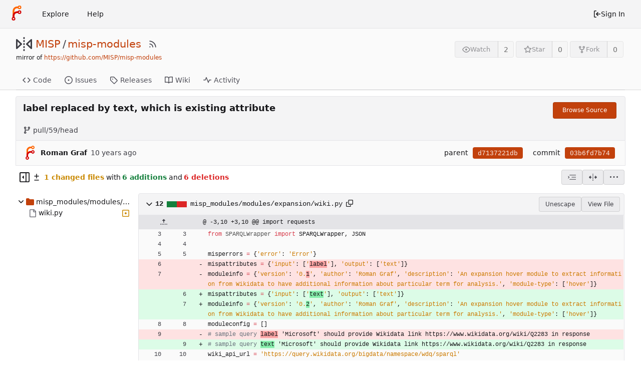

--- FILE ---
content_type: text/html; charset=utf-8
request_url: https://eugit.opencloud.lu/MISP/misp-modules/commit/03b6fd7b74d35e07d2066eb3bb155d2127a401f1
body_size: 14364
content:
<!DOCTYPE html>
<html lang="en-US" class="theme-forgejo-auto">
<head>
	<meta name="viewport" content="width=device-width, initial-scale=1">
	<title>label replaced by text, which is existing attribute · 03b6fd7b74 - misp-modules - Open Cloud Git</title>
	<link rel="manifest" href="[data-uri]">
	<meta name="author" content="MISP">
	<meta name="description" content="misp-modules - Modules for expansion services, import and export in MISP">
	<meta name="keywords" content="git,forge,forgejo">
	<meta name="referrer" content="no-referrer">


	<link rel="alternate" type="application/atom+xml" title="" href="/MISP/misp-modules.atom">
	<link rel="alternate" type="application/rss+xml" title="" href="/MISP/misp-modules.rss">

	<link rel="icon" href="/assets/img/favicon.svg" type="image/svg+xml">
	<link rel="alternate icon" href="/assets/img/favicon.png" type="image/png">
	
<script>
	window.addEventListener('error', function(e) {window._globalHandlerErrors=window._globalHandlerErrors||[]; window._globalHandlerErrors.push(e);});
	window.config = {
		appUrl: 'https:\/\/eugit.opencloud.lu\/',
		appSubUrl: '',
		assetVersionEncoded: encodeURIComponent('1.20.4~1'), 
		assetUrlPrefix: '\/assets',
		runModeIsProd:  true ,
		customEmojis: {"codeberg":":codeberg:","forgejo":":forgejo:","git":":git:","gitea":":gitea:","github":":github:","gitlab":":gitlab:","gogs":":gogs:"},
		csrfToken: 'TYZW-qFZdyNr5tT_IvL_2xQNb0I6MTc2OTMyNjI0MzE5Mjk0MzAxNg',
		pageData: {},
		notificationSettings: {"EventSourceUpdateTime":10000,"MaxTimeout":60000,"MinTimeout":10000,"TimeoutStep":10000}, 
		enableTimeTracking:  true ,
		
		mermaidMaxSourceCharacters:  5000 ,
		
		i18n: {
			copy_success: 'Copied!',
			copy_error: 'Copy failed',
			error_occurred: 'An error occurred',
			network_error: 'Network error',
			remove_label_str: 'Remove item \u0022%s\u0022',
		},
	};
	
	window.config.pageData = window.config.pageData || {};
</script>
<script src="/assets/js/webcomponents.js?v=1.20.4~1"></script>

	<noscript>
		<style>
			.dropdown:hover > .menu { display: block; }
			.ui.secondary.menu .dropdown.item > .menu { margin-top: 0; }
		</style>
	</noscript>

	
		<meta property="og:title" content="misp-modules">
		<meta property="og:url" content="https://eugit.opencloud.lu/MISP/misp-modules">
		
			<meta property="og:description" content="Modules for expansion services, import and export in MISP">
		
	
	<meta property="og:type" content="object">
	
		<meta property="og:image" content="https://eugit.opencloud.lu/avatars/565d5e27f3074e07831f00a77e0306e1">
	

	<meta property="og:site_name" content="Open Cloud Git">
	<link rel="stylesheet" href="/assets/css/index.css?v=1.20.4~1">

	<link rel="stylesheet" href="/assets/css/theme-forgejo-auto.css?v=1.20.4~1">


	
</head>
<body>
	

	<div class="full height">
		<noscript>This website requires JavaScript.</noscript>

		

		
			


<nav id="navbar" class="ui secondary stackable menu" aria-label="Navigation Bar">
	<div class="item">
		
		<a href="/" aria-label="Home">
			<img width="30" height="30" src="/assets/img/logo.svg" alt="Logo" aria-hidden="true">
		</a>

		
		<div class="ui secondary menu navbar-mobile-right gt-gap-2">
			
			<button class="item ui icon mini button gt-p-3 gt-m-0" id="navbar-expand-toggle"><svg viewBox="0 0 16 16" class="svg octicon-three-bars" width="16" height="16" aria-hidden="true"><path d="M1 2.75A.75.75 0 0 1 1.75 2h12.5a.75.75 0 0 1 0 1.5H1.75A.75.75 0 0 1 1 2.75Zm0 5A.75.75 0 0 1 1.75 7h12.5a.75.75 0 0 1 0 1.5H1.75A.75.75 0 0 1 1 7.75ZM1.75 12h12.5a.75.75 0 0 1 0 1.5H1.75a.75.75 0 0 1 0-1.5Z"/></svg></button>
		</div>
	</div>

	
	
		<a class="item" href="/explore/organizations">Explore</a>
	

	

	
		<a class="item" target="_blank" rel="noopener noreferrer" href="https://forgejo.org/docs/latest/">Help</a>
	

	
	<div class="right menu">
		
			
			<a class="item" rel="nofollow" href="/user/login?redirect_to=%2fMISP%2fmisp-modules%2fcommit%2f03b6fd7b74d35e07d2066eb3bb155d2127a401f1">
				<svg viewBox="0 0 16 16" class="svg octicon-sign-in" width="16" height="16" aria-hidden="true"><path d="M2 2.75C2 1.784 2.784 1 3.75 1h2.5a.75.75 0 0 1 0 1.5h-2.5a.25.25 0 0 0-.25.25v10.5c0 .138.112.25.25.25h2.5a.75.75 0 0 1 0 1.5h-2.5A1.75 1.75 0 0 1 2 13.25Zm6.56 4.5h5.69a.75.75 0 0 1 0 1.5H8.56l1.97 1.97a.749.749 0 0 1-.326 1.275.749.749 0 0 1-.734-.215L6.22 8.53a.75.75 0 0 1 0-1.06l3.25-3.25a.749.749 0 0 1 1.275.326.749.749 0 0 1-.215.734Z"/></svg> Sign In
			</a>
		
	</div>
</nav>

		



<div role="main" aria-label="label replaced by text, which is existing attribute · 03b6fd7b74" class="page-content repository diff">
	<div class="header-wrapper">

	<div class="ui container">
		<div class="repo-header">
			<div class="repo-title-wrap gt-df gt-fc">
				<div class="repo-title" role="heading" aria-level="1">
					
					
						<div class="repo-icon gt-mr-3">
	
		
			<svg viewBox="0 0 16 16" class="svg octicon-mirror" width="32" height="32" aria-hidden="true"><path d="M15.547 3.061A.75.75 0 0 1 16 3.75v8.5a.751.751 0 0 1-1.265.545l-4.5-4.25a.75.75 0 0 1 0-1.09l4.5-4.25a.75.75 0 0 1 .812-.144ZM0 12.25v-8.5a.751.751 0 0 1 1.265-.545l4.5 4.25a.75.75 0 0 1 0 1.09l-4.5 4.25A.75.75 0 0 1 0 12.25Zm1.5-6.76v5.02L4.158 8ZM11.842 8l2.658 2.51V5.49ZM8 4a.75.75 0 0 1 .75.75v.5a.75.75 0 0 1-1.5 0v-.5A.75.75 0 0 1 8 4Zm.75-2.25v.5a.75.75 0 0 1-1.5 0v-.5a.75.75 0 0 1 1.5 0Zm0 6v.5a.75.75 0 0 1-1.5 0v-.5a.75.75 0 0 1 1.5 0ZM8 10a.75.75 0 0 1 .75.75v.5a.75.75 0 0 1-1.5 0v-.5A.75.75 0 0 1 8 10Zm0 3a.75.75 0 0 1 .75.75v.5a.75.75 0 0 1-1.5 0v-.5A.75.75 0 0 1 8 13Z"/></svg>
		
	
</div>

					
					<a href="/MISP">MISP</a>
					<div class="gt-mx-2">/</div>
					<a href="/MISP/misp-modules">misp-modules</a>
					<div class="labels gt-df gt-ac gt-fw">
						
							
								
							
						
						
					</div>
					
						<a class="rss-icon gt-ml-3" href="/MISP/misp-modules.rss" data-tooltip-content="RSS Feed"><svg viewBox="0 0 16 16" class="svg octicon-rss" width="18" height="18" aria-hidden="true"><path d="M2.002 2.725a.75.75 0 0 1 .797-.699C8.79 2.42 13.58 7.21 13.974 13.201a.75.75 0 0 1-1.497.098 10.502 10.502 0 0 0-9.776-9.776.747.747 0 0 1-.7-.798ZM2.84 7.05h-.002a7.002 7.002 0 0 1 6.113 6.111.75.75 0 0 1-1.49.178 5.503 5.503 0 0 0-4.8-4.8.75.75 0 0 1 .179-1.489ZM2 13a1 1 0 1 1 2 0 1 1 0 0 1-2 0Z"/></svg></a>
					
				</div>
				
					
					<div class="fork-flag">mirror of <a target="_blank" rel="noopener noreferrer" href="https://github.com/MISP/misp-modules">https://github.com/MISP/misp-modules</a></div>
				
				
				
			</div>
			
				<div class="repo-buttons">
					
					<form method="post" action="/MISP/misp-modules/action/watch?redirect_to=%2fMISP%2fmisp-modules%2fcommit%2f03b6fd7b74d35e07d2066eb3bb155d2127a401f1">
						<input type="hidden" name="_csrf" value="TYZW-qFZdyNr5tT_IvL_2xQNb0I6MTc2OTMyNjI0MzE5Mjk0MzAxNg">
						<div class="ui labeled button" data-tooltip-content="Sign in to watch this repository.">
							<button type="submit" class="ui compact small basic button" disabled>
								<svg viewBox="0 0 16 16" class="svg octicon-eye" width="16" height="16" aria-hidden="true"><path d="M8 2c1.981 0 3.671.992 4.933 2.078 1.27 1.091 2.187 2.345 2.637 3.023a1.62 1.62 0 0 1 0 1.798c-.45.678-1.367 1.932-2.637 3.023C11.67 13.008 9.981 14 8 14c-1.981 0-3.671-.992-4.933-2.078C1.797 10.83.88 9.576.43 8.898a1.62 1.62 0 0 1 0-1.798c.45-.677 1.367-1.931 2.637-3.022C4.33 2.992 6.019 2 8 2ZM1.679 7.932a.12.12 0 0 0 0 .136c.411.622 1.241 1.75 2.366 2.717C5.176 11.758 6.527 12.5 8 12.5c1.473 0 2.825-.742 3.955-1.715 1.124-.967 1.954-2.096 2.366-2.717a.12.12 0 0 0 0-.136c-.412-.621-1.242-1.75-2.366-2.717C10.824 4.242 9.473 3.5 8 3.5c-1.473 0-2.825.742-3.955 1.715-1.124.967-1.954 2.096-2.366 2.717ZM8 10a2 2 0 1 1-.001-3.999A2 2 0 0 1 8 10Z"/></svg>Watch
							</button>
							<a class="ui basic label" href="/MISP/misp-modules/watchers">
								2
							</a>
						</div>
					</form>
					
						<form method="post" action="/MISP/misp-modules/action/star?redirect_to=%2fMISP%2fmisp-modules%2fcommit%2f03b6fd7b74d35e07d2066eb3bb155d2127a401f1">
							<input type="hidden" name="_csrf" value="TYZW-qFZdyNr5tT_IvL_2xQNb0I6MTc2OTMyNjI0MzE5Mjk0MzAxNg">
							<div class="ui labeled button" data-tooltip-content="Sign in to star this repository.">
								<button type="submit" class="ui compact small basic button" disabled>
									<svg viewBox="0 0 16 16" class="svg octicon-star" width="16" height="16" aria-hidden="true"><path d="M8 .25a.75.75 0 0 1 .673.418l1.882 3.815 4.21.612a.75.75 0 0 1 .416 1.279l-3.046 2.97.719 4.192a.751.751 0 0 1-1.088.791L8 12.347l-3.766 1.98a.75.75 0 0 1-1.088-.79l.72-4.194L.818 6.374a.75.75 0 0 1 .416-1.28l4.21-.611L7.327.668A.75.75 0 0 1 8 .25Zm0 2.445L6.615 5.5a.75.75 0 0 1-.564.41l-3.097.45 2.24 2.184a.75.75 0 0 1 .216.664l-.528 3.084 2.769-1.456a.75.75 0 0 1 .698 0l2.77 1.456-.53-3.084a.75.75 0 0 1 .216-.664l2.24-2.183-3.096-.45a.75.75 0 0 1-.564-.41L8 2.694Z"/></svg>Star
								</button>
								<a class="ui basic label" href="/MISP/misp-modules/stars">
									0
								</a>
							</div>
						</form>
					
					
						<div class="ui labeled button
							
								disabled
							"
							
								data-tooltip-content="Sign in to fork this repository."
							
						>
							<a class="ui compact small basic button"
								
									
								
							>
								<svg viewBox="0 0 16 16" class="svg octicon-repo-forked" width="16" height="16" aria-hidden="true"><path d="M5 5.372v.878c0 .414.336.75.75.75h4.5a.75.75 0 0 0 .75-.75v-.878a2.25 2.25 0 1 1 1.5 0v.878a2.25 2.25 0 0 1-2.25 2.25h-1.5v2.128a2.251 2.251 0 1 1-1.5 0V8.5h-1.5A2.25 2.25 0 0 1 3.5 6.25v-.878a2.25 2.25 0 1 1 1.5 0ZM5 3.25a.75.75 0 1 0-1.5 0 .75.75 0 0 0 1.5 0Zm6.75.75a.75.75 0 1 0 0-1.5.75.75 0 0 0 0 1.5Zm-3 8.75a.75.75 0 1 0-1.5 0 .75.75 0 0 0 1.5 0Z"/></svg>Fork
							</a>
							<div class="ui small modal" id="fork-repo-modal">
								<div class="header">
									You&#39;ve already forked misp-modules
								</div>
								<div class="content gt-text-left">
									<div class="ui list">
										
									</div>
									
								</div>
							</div>
							<a class="ui basic label" href="/MISP/misp-modules/forks">
								0
							</a>
						</div>
					
				</div>
			
		</div>
	</div>

	<div class="ui tabs container">
		
			<div class="ui tabular menu navbar gt-overflow-x-auto gt-overflow-y-hidden">
				
				<a class="item" href="/MISP/misp-modules/src/branch/master">
					<svg viewBox="0 0 16 16" class="svg octicon-code" width="16" height="16" aria-hidden="true"><path d="m11.28 3.22 4.25 4.25a.75.75 0 0 1 0 1.06l-4.25 4.25a.749.749 0 0 1-1.275-.326.749.749 0 0 1 .215-.734L13.94 8l-3.72-3.72a.749.749 0 0 1 .326-1.275.749.749 0 0 1 .734.215Zm-6.56 0a.751.751 0 0 1 1.042.018.751.751 0 0 1 .018 1.042L2.06 8l3.72 3.72a.749.749 0 0 1-.326 1.275.749.749 0 0 1-.734-.215L.47 8.53a.75.75 0 0 1 0-1.06Z"/></svg> Code
				</a>
				

				
					<a class="item" href="/MISP/misp-modules/issues">
						<svg viewBox="0 0 16 16" class="svg octicon-issue-opened" width="16" height="16" aria-hidden="true"><path d="M8 9.5a1.5 1.5 0 1 0 0-3 1.5 1.5 0 0 0 0 3Z"/><path d="M8 0a8 8 0 1 1 0 16A8 8 0 0 1 8 0ZM1.5 8a6.5 6.5 0 1 0 13 0 6.5 6.5 0 0 0-13 0Z"/></svg> Issues
						
					</a>
				

				

				

				

				

				

				
				<a class="item" href="/MISP/misp-modules/releases">
					<svg viewBox="0 0 16 16" class="svg octicon-tag" width="16" height="16" aria-hidden="true"><path d="M1 7.775V2.75C1 1.784 1.784 1 2.75 1h5.025c.464 0 .91.184 1.238.513l6.25 6.25a1.75 1.75 0 0 1 0 2.474l-5.026 5.026a1.75 1.75 0 0 1-2.474 0l-6.25-6.25A1.752 1.752 0 0 1 1 7.775Zm1.5 0c0 .066.026.13.073.177l6.25 6.25a.25.25 0 0 0 .354 0l5.025-5.025a.25.25 0 0 0 0-.354l-6.25-6.25a.25.25 0 0 0-.177-.073H2.75a.25.25 0 0 0-.25.25ZM6 5a1 1 0 1 1 0 2 1 1 0 0 1 0-2Z"/></svg> Releases
					
				</a>
				

				
					<a class="item" href="/MISP/misp-modules/wiki">
						<svg viewBox="0 0 16 16" class="svg octicon-book" width="16" height="16" aria-hidden="true"><path d="M0 1.75A.75.75 0 0 1 .75 1h4.253c1.227 0 2.317.59 3 1.501A3.743 3.743 0 0 1 11.006 1h4.245a.75.75 0 0 1 .75.75v10.5a.75.75 0 0 1-.75.75h-4.507a2.25 2.25 0 0 0-1.591.659l-.622.621a.75.75 0 0 1-1.06 0l-.622-.621A2.25 2.25 0 0 0 5.258 13H.75a.75.75 0 0 1-.75-.75Zm7.251 10.324.004-5.073-.002-2.253A2.25 2.25 0 0 0 5.003 2.5H1.5v9h3.757a3.75 3.75 0 0 1 1.994.574ZM8.755 4.75l-.004 7.322a3.752 3.752 0 0 1 1.992-.572H14.5v-9h-3.495a2.25 2.25 0 0 0-2.25 2.25Z"/></svg> Wiki
					</a>
				

				

				
					<a class="item" href="/MISP/misp-modules/activity">
						<svg viewBox="0 0 16 16" class="svg octicon-pulse" width="16" height="16" aria-hidden="true"><path d="M6 2c.306 0 .582.187.696.471L10 10.731l1.304-3.26A.751.751 0 0 1 12 7h3.25a.75.75 0 0 1 0 1.5h-2.742l-1.812 4.528a.751.751 0 0 1-1.392 0L6 4.77 4.696 8.03A.75.75 0 0 1 4 8.5H.75a.75.75 0 0 1 0-1.5h2.742l1.812-4.529A.751.751 0 0 1 6 2Z"/></svg> Activity
					</a>
				

				

				
			</div>
		
	</div>
	<div class="ui tabs divider"></div>
</div>

	<div class="ui container fluid padded">
		
		
		<div class="ui top attached header clearing segment gt-relative commit-header ">
			<div class="gt-df gt-mb-4 gt-fw">
				<h3 class="gt-mb-0 gt-f1"><span class="commit-summary" title="label replaced by text, which is existing attribute">label replaced by text, which is existing attribute</span>
</h3>
				
					<div>
						<a class="ui primary tiny button" href="/MISP/misp-modules/src/commit/03b6fd7b74d35e07d2066eb3bb155d2127a401f1">
							Browse Source
						</a>
						
					</div>
				
			</div>
			
			
				<span class="text grey gt-mr-3"><svg viewBox="0 0 16 16" class="gt-mr-2 svg octicon-git-branch" width="16" height="16" aria-hidden="true"><path d="M9.5 3.25a2.25 2.25 0 1 1 3 2.122V6A2.5 2.5 0 0 1 10 8.5H6a1 1 0 0 0-1 1v1.128a2.251 2.251 0 1 1-1.5 0V5.372a2.25 2.25 0 1 1 1.5 0v1.836A2.493 2.493 0 0 1 6 7h4a1 1 0 0 0 1-1v-.628A2.25 2.25 0 0 1 9.5 3.25Zm-6 0a.75.75 0 1 0 1.5 0 .75.75 0 0 0-1.5 0Zm8.25-.75a.75.75 0 1 0 0 1.5.75.75 0 0 0 0-1.5ZM4.25 12a.75.75 0 1 0 0 1.5.75.75 0 0 0 0-1.5Z"/></svg>pull/59/head</span>
			
			
		</div>
		<div class="ui attached segment gt-df gt-ac gt-sb gt-py-2 commit-header-row gt-fw ">
				<div class="gt-df gt-ac author">
					
						<img class="ui avatar gt-vm gt-mr-3" src="/assets/img/avatar_default.png" title="roman.graf@ait.ac.at" width="28" height="28"/>
						<strong>Roman Graf</strong>
					
					<span class="text grey gt-ml-3" id="authored-time"><relative-time class="time-since" prefix="" tense="past" datetime="2016-10-11T14:48:59+02:00" data-tooltip-content data-tooltip-interactive="true">2016-10-11 14:48:59 +02:00</relative-time></span>
					
				</div>
				<div class="ui horizontal list gt-df gt-ac">
					
						<div class="item">
							<span>parent</span>
							
								
									<a class="ui primary sha label" href="/MISP/misp-modules/commit/d7137221dbb26754ab111d8a5b3cbab467a93c90">d7137221db</a>
								
							
						</div>
					
					<div class="item">
						<span>commit</span>
						<span class="ui primary sha label">03b6fd7b74</span>
					</div>
				</div>
		</div>
		
		
		<div>
	<div class="diff-detail-box diff-box sticky gt-df gt-sb gt-ac gt-fw">
		<div class="gt-df gt-ac gt-fw">
			
				<button class="diff-toggle-file-tree-button gt-df gt-ac not-mobile" data-show-text="Show file tree" data-hide-text="Hide file tree">
					
					<svg viewBox="0 0 16 16" class="icon gt-hidden svg octicon-sidebar-collapse" width="20" height="20" aria-hidden="true"><path d="M6.823 7.823a.25.25 0 0 1 0 .354l-2.396 2.396A.25.25 0 0 1 4 10.396V5.604a.25.25 0 0 1 .427-.177Z"/><path d="M1.75 0h12.5C15.216 0 16 .784 16 1.75v12.5A1.75 1.75 0 0 1 14.25 16H1.75A1.75 1.75 0 0 1 0 14.25V1.75C0 .784.784 0 1.75 0ZM1.5 1.75v12.5c0 .138.112.25.25.25H9.5v-13H1.75a.25.25 0 0 0-.25.25ZM11 14.5h3.25a.25.25 0 0 0 .25-.25V1.75a.25.25 0 0 0-.25-.25H11Z"/></svg>
					<svg viewBox="0 0 16 16" class="icon gt-hidden svg octicon-sidebar-expand" width="20" height="20" aria-hidden="true"><path d="m4.177 7.823 2.396-2.396A.25.25 0 0 1 7 5.604v4.792a.25.25 0 0 1-.427.177L4.177 8.177a.25.25 0 0 1 0-.354Z"/><path d="M0 1.75C0 .784.784 0 1.75 0h12.5C15.216 0 16 .784 16 1.75v12.5A1.75 1.75 0 0 1 14.25 16H1.75A1.75 1.75 0 0 1 0 14.25Zm1.75-.25a.25.25 0 0 0-.25.25v12.5c0 .138.112.25.25.25H9.5v-13Zm12.5 13a.25.25 0 0 0 .25-.25V1.75a.25.25 0 0 0-.25-.25H11v13Z"/></svg>
				</button>
				<script>
					
					const diffTreeVisible = localStorage?.getItem('diff_file_tree_visible') !== 'false';
					const diffTreeBtn = document.querySelector('.diff-toggle-file-tree-button');
					const diffTreeIcon = `.octicon-sidebar-${diffTreeVisible ? 'expand' : 'collapse'}`;
					diffTreeBtn.querySelector(diffTreeIcon).classList.remove('gt-hidden');
					diffTreeBtn.setAttribute('data-tooltip-content', diffTreeBtn.getAttribute(diffTreeVisible ? 'data-hide-text' : 'data-show-text'));
				</script>
				<div class="diff-detail-stats gt-df gt-ac gt-fw">
					<svg viewBox="0 0 16 16" class="gt-mr-2 svg octicon-diff" width="16" height="16" aria-hidden="true"><path d="M8.75 1.75V5H12a.75.75 0 0 1 0 1.5H8.75v3.25a.75.75 0 0 1-1.5 0V6.5H4A.75.75 0 0 1 4 5h3.25V1.75a.75.75 0 0 1 1.5 0ZM4 13h8a.75.75 0 0 1 0 1.5H4A.75.75 0 0 1 4 13Z"/></svg><strong> 1 changed files</strong> with <strong>6 additions</strong> and <strong>6 deletions</strong>
				</div>
			
		</div>
		<div class="diff-detail-actions gt-df gt-ac gt-gap-2 gt-fw">
			
			<div class="ui dropdown tiny basic button" data-tooltip-content="Whitespace">
	<svg viewBox="0 0 15 15" class="svg gitea-whitespace" width="16" height="16" aria-hidden="true"><path d="m2.5 7.5.35.35a.5.5 0 0 0 0-.7l-.35.35ZM3 4h12V3H3v1Zm4 4h8V7H7v1Zm-4 4h12v-1H3v1ZM.85 9.85l2-2-.7-.7-2 2 .7.7Zm2-2.7-2-2-.7.7 2 2 .7-.7Z"/></svg>
	<div class="menu">
		<a class="item" href="?style=unified&whitespace=show-all&show-outdated=">
			<label class="gt-pointer-events-none">
				<input class="gt-mr-3 gt-pointer-events-none" type="radio" checked>
				Show all changes
			</label>
		</a>
		<a class="item" href="?style=unified&whitespace=ignore-all&show-outdated=">
			<label class="gt-pointer-events-none">
				<input class="gt-mr-3 gt-pointer-events-none" type="radio">
				Ignore whitespace when comparing lines
				<label>
		</a>
		<a class="item" href="?style=unified&whitespace=ignore-change&show-outdated=">
			<label class="gt-pointer-events-none">
				<input class="gt-mr-3 gt-pointer-events-none" type="radio">
				Ignore changes in amount of whitespace
			</label>
		</a>
		<a class="item" href="?style=unified&whitespace=ignore-eol&show-outdated=">
			<label class="gt-pointer-events-none">
				<input class="gt-mr-3 gt-pointer-events-none" type="radio">
				Ignore changes in whitespace at EOL
			</label>
		</a>
	</div>
</div>
<a class="ui tiny basic button" href="?style=split&whitespace=show-all&show-outdated=" data-tooltip-content="Split View"><svg viewBox="0 0 16 16" class="svg gitea-split" width="16" height="16" aria-hidden="true"><path d="M7.25 14.25a.75.75 0 0 0 1.5 0v-.5a.75.75 0 0 0-1.5 0zM8 12a.75.75 0 0 1-.75-.75v-.5a.75.75 0 0 1 1.5 0v.5A.75.75 0 0 1 8 12Zm-.75-3.75a.75.75 0 0 0 1.5 0v-.5a.75.75 0 0 0-1.5 0zM8 6a.75.75 0 0 1-.75-.75v-.5a.75.75 0 0 1 1.5 0v.5A.75.75 0 0 1 8 6Zm-.75-3.75a.75.75 0 0 0 1.5 0v-.5a.75.75 0 0 0-1.5 0zm4.1 6.5a.75.75 0 0 1 0-1.5h1.25V5.1a.25.25 0 0 1 .43-.17l2.9 2.9a.25.25 0 0 1 0 .35l-2.9 2.9a.25.25 0 0 1-.43-.18V8.75ZM3.4 10.9V8.75h1.25a.75.75 0 0 0 0-1.5H3.4V5.1a.25.25 0 0 0-.43-.17l-2.9 2.9a.25.25 0 0 0 0 .35l2.9 2.9a.25.25 0 0 0 .43-.18z"/></svg></a>

			<div class="ui dropdown tiny basic button" data-tooltip-content="Diff Options">
	<svg viewBox="0 0 16 16" class="svg octicon-kebab-horizontal" width="16" height="16" aria-hidden="true"><path d="M8 9a1.5 1.5 0 1 0 0-3 1.5 1.5 0 0 0 0 3ZM1.5 9a1.5 1.5 0 1 0 0-3 1.5 1.5 0 0 0 0 3Zm13 0a1.5 1.5 0 1 0 0-3 1.5 1.5 0 0 0 0 3Z"/></svg>
	<div class="menu">
		<a class="item" id="show-file-list-btn">Show Stats</a>
		
			<a class="item" href="/MISP/misp-modules/commit/03b6fd7b74d35e07d2066eb3bb155d2127a401f1.patch" download="03b6fd7b74.patch">Download Patch File</a>
			<a class="item" href="/MISP/misp-modules/commit/03b6fd7b74d35e07d2066eb3bb155d2127a401f1.diff" download="03b6fd7b74.diff">Download Diff File</a>
		
		<a id="expand-files-btn" class="item">Expand all files</a>
		<a id="collapse-files-btn"class="item">Collapse all files</a>
		
	</div>
</div>

			
		</div>
	</div>
	
		<script id="diff-data-script" type="module">
			const diffDataFiles = [{Name:"misp_modules\/modules\/expansion\/wiki.py",NameHash:"35ba37deed1aac4fcc4be9a2c897467672122316",Type: 2 ,IsBin: false ,Addition: 6 ,Deletion: 6 },];
			const diffData = {
				isIncomplete:  false ,
				tooManyFilesMessage: "Some files were not shown because too many files have changed in this diff",
				binaryFileMessage: "BIN",
				showMoreMessage: "Show More",
				statisticsMessage: "%d changes: %d additions and %d deletions",
				linkLoadMore: "\/MISP\/misp-modules\/commit\/03b6fd7b74d35e07d2066eb3bb155d2127a401f1?skip-to=&file-only=true",
			};

			
			
			
			let diffFileInfo = window.config.pageData.diffFileInfo || {
				files:[],
				fileTreeIsVisible: false,
				fileListIsVisible: false,
				isLoadingNewData: false,
				selectedItem: '',
			};
			diffFileInfo = Object.assign(diffFileInfo, diffData);
			diffFileInfo.files.push(...diffDataFiles);
			window.config.pageData.diffFileInfo = diffFileInfo;
		</script>
		<div id="diff-file-list"></div>
	
	<div id="diff-container">
		
			<div id="diff-file-tree" class="gt-hidden"></div>
			<script>
				if (diffTreeVisible) document.getElementById('diff-file-tree').classList.remove('gt-hidden');
			</script>
			<div id="diff-file-boxes" class="sixteen wide column">
				
					
					
					
					
					
					
					
					
					<div class="diff-file-box diff-box file-content tab-size-8 gt-mt-3" id="diff-35ba37deed1aac4fcc4be9a2c897467672122316" data-old-filename="misp_modules/modules/expansion/wiki.py" data-new-filename="misp_modules/modules/expansion/wiki.py" >
						<h4 class="diff-file-header sticky-2nd-row ui top attached normal header gt-df gt-ac gt-sb gt-fw">
							<div class="diff-file-name gt-df gt-ac gt-gap-2 gt-fw">
								<button class="fold-file btn interact-bg gt-p-2">
									
										<svg viewBox="0 0 16 16" class="svg octicon-chevron-down" width="18" height="18" aria-hidden="true"><path d="M12.78 5.22a.749.749 0 0 1 0 1.06l-4.25 4.25a.749.749 0 0 1-1.06 0L3.22 6.28a.749.749 0 1 1 1.06-1.06L8 8.939l3.72-3.719a.749.749 0 0 1 1.06 0Z"/></svg>
									
								</button>
								<div class="gt-font-semibold gt-df gt-ac gt-mono">
									
										12
<span class="diff-stats-bar gt-mx-3" data-tooltip-content="12 changes: 6 additions and 6 deletions">
	
	<div class="diff-stats-add-bar" style="width: 50%"></div>
</span>

									
								</div>
								<span class="file gt-mono"><a class="muted file-link" title="misp_modules/modules/expansion/wiki.py" href="#diff-35ba37deed1aac4fcc4be9a2c897467672122316">misp_modules/modules/expansion/wiki.py</a></span>
								<button class="btn interact-fg gt-p-3" data-clipboard-text="misp_modules/modules/expansion/wiki.py"><svg viewBox="0 0 16 16" class="svg octicon-copy" width="14" height="14" aria-hidden="true"><path d="M0 6.75C0 5.784.784 5 1.75 5h1.5a.75.75 0 0 1 0 1.5h-1.5a.25.25 0 0 0-.25.25v7.5c0 .138.112.25.25.25h7.5a.25.25 0 0 0 .25-.25v-1.5a.75.75 0 0 1 1.5 0v1.5A1.75 1.75 0 0 1 9.25 16h-7.5A1.75 1.75 0 0 1 0 14.25Z"/><path d="M5 1.75C5 .784 5.784 0 6.75 0h7.5C15.216 0 16 .784 16 1.75v7.5A1.75 1.75 0 0 1 14.25 11h-7.5A1.75 1.75 0 0 1 5 9.25Zm1.75-.25a.25.25 0 0 0-.25.25v7.5c0 .138.112.25.25.25h7.5a.25.25 0 0 0 .25-.25v-7.5a.25.25 0 0 0-.25-.25Z"/></svg></button>
								
								
								
							</div>
							<div class="diff-file-header-actions gt-df gt-ac gt-gap-2 gt-fw">
								
								
								
								
									<button class="ui basic tiny button unescape-button not-mobile">Unescape</button>
									<button class="ui basic tiny button escape-button gt-hidden">Escape</button>
								
								
									
										<a class="ui basic tiny button" rel="nofollow" href="/MISP/misp-modules/src/commit/03b6fd7b74d35e07d2066eb3bb155d2127a401f1/misp_modules/modules/expansion/wiki.py">View File</a>
									
								
								
							</div>
						</h4>
						<div class="diff-file-body ui attached unstackable table segment" >
							<div id="diff-source-35ba37deed1aac4fcc4be9a2c897467672122316" class="file-body file-code unicode-escaped code-diff code-diff-unified">
								
									<table class="chroma" data-new-comment-url="/files/reviews/new_comment" data-path="misp_modules/modules/expansion/wiki.py">
										
											
<colgroup>
	<col width="50">
	<col width="50">
	<col width="10">
	<col width="10">
	<col>
</colgroup>

	
		<tr class="tag-code nl-0 ol-0" data-line-type="tag">
			
				
					<td colspan="2" class="lines-num">
						<div class="gt-df">
							
							
								<button class="code-expander-button" data-url="/MISP/misp-modules/blob_excerpt/03b6fd7b74d35e07d2066eb3bb155d2127a401f1" data-query="last_left=0&amp;last_right=0&amp;left=3&amp;right=3&amp;left_hunk_size=10&amp;right_hunk_size=10&amp;path=misp_modules%2Fmodules%2Fexpansion%2Fwiki.py&style=unified&direction=up&wiki=" data-anchor="diff-35ba37deed1aac4fcc4be9a2c897467672122316K3">
									<svg viewBox="0 0 16 16" class="svg octicon-fold-up" width="16" height="16" aria-hidden="true"><path d="M7.823 1.677 4.927 4.573A.25.25 0 0 0 5.104 5H7.25v3.236a.75.75 0 1 0 1.5 0V5h2.146a.25.25 0 0 0 .177-.427L8.177 1.677a.25.25 0 0 0-.354 0ZM13.75 11a.75.75 0 0 0 0 1.5h.5a.75.75 0 0 0 0-1.5h-.5Zm-3.75.75a.75.75 0 0 1 .75-.75h.5a.75.75 0 0 1 0 1.5h-.5a.75.75 0 0 1-.75-.75ZM7.75 11a.75.75 0 0 0 0 1.5h.5a.75.75 0 0 0 0-1.5h-.5ZM4 11.75a.75.75 0 0 1 .75-.75h.5a.75.75 0 0 1 0 1.5h-.5a.75.75 0 0 1-.75-.75ZM1.75 11a.75.75 0 0 0 0 1.5h.5a.75.75 0 0 0 0-1.5h-.5Z"/></svg>
								</button>
							
							
						</div>
					</td>
				
			
			<td class="lines-escape"></td>
			<td class="lines-type-marker"><span class="gt-mono" data-type-marker=""></span></td>
			
				<td class="chroma lines-code blob-hunk"><code class="code-inner">@ -3,10 +3,10 @@ import requests</code>
</td>
			
		</tr>
		
	
		<tr class="same-code nl-1 ol-1" data-line-type="same">
			
				<td class="lines-num lines-num-old" data-line-num="3"><span rel="diff-35ba37deed1aac4fcc4be9a2c897467672122316L3"></span></td>
				<td class="lines-num lines-num-new" data-line-num="3"><span rel="diff-35ba37deed1aac4fcc4be9a2c897467672122316R3"></span></td>
			
			<td class="lines-escape"></td>
			<td class="lines-type-marker"><span class="gt-mono" data-type-marker=" "></span></td>
			
				<td class="chroma lines-code"><code class="code-inner"><span class="kn">from</span> <span class="nn">SPARQLWrapper</span> <span class="kn">import</span> <span class="n">SPARQLWrapper</span><span class="p">,</span> <span class="n">JSON</span></code>
</td>
			
		</tr>
		
	
		<tr class="same-code nl-2 ol-2" data-line-type="same">
			
				<td class="lines-num lines-num-old" data-line-num="4"><span rel="diff-35ba37deed1aac4fcc4be9a2c897467672122316L4"></span></td>
				<td class="lines-num lines-num-new" data-line-num="4"><span rel="diff-35ba37deed1aac4fcc4be9a2c897467672122316R4"></span></td>
			
			<td class="lines-escape"></td>
			<td class="lines-type-marker"><span class="gt-mono" data-type-marker=" "></span></td>
			
				<td class="chroma lines-code"><code class="code-inner">
</code>
</td>
			
		</tr>
		
	
		<tr class="same-code nl-3 ol-3" data-line-type="same">
			
				<td class="lines-num lines-num-old" data-line-num="5"><span rel="diff-35ba37deed1aac4fcc4be9a2c897467672122316L5"></span></td>
				<td class="lines-num lines-num-new" data-line-num="5"><span rel="diff-35ba37deed1aac4fcc4be9a2c897467672122316R5"></span></td>
			
			<td class="lines-escape"></td>
			<td class="lines-type-marker"><span class="gt-mono" data-type-marker=" "></span></td>
			
				<td class="chroma lines-code"><code class="code-inner"><span class="n">misperrors</span> <span class="o">=</span> <span class="p">{</span><span class="sa"></span><span class="s1">&#39;</span><span class="s1">error</span><span class="s1">&#39;</span><span class="p">:</span> <span class="sa"></span><span class="s1">&#39;</span><span class="s1">Error</span><span class="s1">&#39;</span><span class="p">}</span></code>
</td>
			
		</tr>
		
	
		<tr class="del-code nl-4 ol-4" data-line-type="del">
			
				<td class="lines-num lines-num-old" data-line-num="6"><span rel="diff-35ba37deed1aac4fcc4be9a2c897467672122316L6"></span></td>
				<td class="lines-num lines-num-new" data-line-num=""><span rel=""></span></td>
			
			<td class="lines-escape"></td>
			<td class="lines-type-marker"><span class="gt-mono" data-type-marker="-"></span></td>
			
				<td class="chroma lines-code lines-code-old"><code class="code-inner"><span class="n">mispattributes</span> <span class="o">=</span> <span class="p">{</span><span class="sa"></span><span class="s1">&#39;</span><span class="s1">input</span><span class="s1">&#39;</span><span class="p">:</span> <span class="p">[</span><span class="sa"></span><span class="s1">&#39;</span><span class="s1"></span><span class="removed-code">label</span><span class="s1">&#39;</span><span class="p">]</span><span class="p">,</span> <span class="sa"></span><span class="s1">&#39;</span><span class="s1">output</span><span class="s1">&#39;</span><span class="p">:</span> <span class="p">[</span><span class="sa"></span><span class="s1">&#39;</span><span class="s1">text</span><span class="s1">&#39;</span><span class="p">]</span><span class="p">}</span></code>
</td>
			
		</tr>
		
	
		<tr class="del-code nl-5 ol-5" data-line-type="del">
			
				<td class="lines-num lines-num-old" data-line-num="7"><span rel="diff-35ba37deed1aac4fcc4be9a2c897467672122316L7"></span></td>
				<td class="lines-num lines-num-new" data-line-num=""><span rel=""></span></td>
			
			<td class="lines-escape"></td>
			<td class="lines-type-marker"><span class="gt-mono" data-type-marker="-"></span></td>
			
				<td class="chroma lines-code lines-code-old"><code class="code-inner"><span class="n">moduleinfo</span> <span class="o">=</span> <span class="p">{</span><span class="sa"></span><span class="s1">&#39;</span><span class="s1">version</span><span class="s1">&#39;</span><span class="p">:</span> <span class="sa"></span><span class="s1">&#39;</span><span class="s1">0.</span><span class="removed-code">1</span><span class="s1">&#39;</span><span class="p">,</span> <span class="sa"></span><span class="s1">&#39;</span><span class="s1">author</span><span class="s1">&#39;</span><span class="p">:</span> <span class="sa"></span><span class="s1">&#39;</span><span class="s1">Roman Graf</span><span class="s1">&#39;</span><span class="p">,</span> <span class="sa"></span><span class="s1">&#39;</span><span class="s1">description</span><span class="s1">&#39;</span><span class="p">:</span> <span class="sa"></span><span class="s1">&#39;</span><span class="s1">An expansion hover module to extract information from Wikidata to have additional information about particular term for analysis.</span><span class="s1">&#39;</span><span class="p">,</span> <span class="sa"></span><span class="s1">&#39;</span><span class="s1">module-type</span><span class="s1">&#39;</span><span class="p">:</span> <span class="p">[</span><span class="sa"></span><span class="s1">&#39;</span><span class="s1">hover</span><span class="s1">&#39;</span><span class="p">]</span><span class="p">}</span></code>
</td>
			
		</tr>
		
	
		<tr class="add-code nl-6 ol-6" data-line-type="add">
			
				<td class="lines-num lines-num-old" data-line-num=""><span rel=""></span></td>
				<td class="lines-num lines-num-new" data-line-num="6"><span rel="diff-35ba37deed1aac4fcc4be9a2c897467672122316R6"></span></td>
			
			<td class="lines-escape"></td>
			<td class="lines-type-marker"><span class="gt-mono" data-type-marker="&#43;"></span></td>
			
				<td class="chroma lines-code"><code class="code-inner"><span class="n">mispattributes</span> <span class="o">=</span> <span class="p">{</span><span class="sa"></span><span class="s1">&#39;</span><span class="s1">input</span><span class="s1">&#39;</span><span class="p">:</span> <span class="p">[</span><span class="sa"></span><span class="s1">&#39;</span><span class="s1"></span><span class="added-code">text</span><span class="s1">&#39;</span><span class="p">]</span><span class="p">,</span> <span class="sa"></span><span class="s1">&#39;</span><span class="s1">output</span><span class="s1">&#39;</span><span class="p">:</span> <span class="p">[</span><span class="sa"></span><span class="s1">&#39;</span><span class="s1">text</span><span class="s1">&#39;</span><span class="p">]</span><span class="p">}</span></code>
</td>
			
		</tr>
		
	
		<tr class="add-code nl-7 ol-7" data-line-type="add">
			
				<td class="lines-num lines-num-old" data-line-num=""><span rel=""></span></td>
				<td class="lines-num lines-num-new" data-line-num="7"><span rel="diff-35ba37deed1aac4fcc4be9a2c897467672122316R7"></span></td>
			
			<td class="lines-escape"></td>
			<td class="lines-type-marker"><span class="gt-mono" data-type-marker="&#43;"></span></td>
			
				<td class="chroma lines-code"><code class="code-inner"><span class="n">moduleinfo</span> <span class="o">=</span> <span class="p">{</span><span class="sa"></span><span class="s1">&#39;</span><span class="s1">version</span><span class="s1">&#39;</span><span class="p">:</span> <span class="sa"></span><span class="s1">&#39;</span><span class="s1">0.</span><span class="added-code">2</span><span class="s1">&#39;</span><span class="p">,</span> <span class="sa"></span><span class="s1">&#39;</span><span class="s1">author</span><span class="s1">&#39;</span><span class="p">:</span> <span class="sa"></span><span class="s1">&#39;</span><span class="s1">Roman Graf</span><span class="s1">&#39;</span><span class="p">,</span> <span class="sa"></span><span class="s1">&#39;</span><span class="s1">description</span><span class="s1">&#39;</span><span class="p">:</span> <span class="sa"></span><span class="s1">&#39;</span><span class="s1">An expansion hover module to extract information from Wikidata to have additional information about particular term for analysis.</span><span class="s1">&#39;</span><span class="p">,</span> <span class="sa"></span><span class="s1">&#39;</span><span class="s1">module-type</span><span class="s1">&#39;</span><span class="p">:</span> <span class="p">[</span><span class="sa"></span><span class="s1">&#39;</span><span class="s1">hover</span><span class="s1">&#39;</span><span class="p">]</span><span class="p">}</span></code>
</td>
			
		</tr>
		
	
		<tr class="same-code nl-8 ol-8" data-line-type="same">
			
				<td class="lines-num lines-num-old" data-line-num="8"><span rel="diff-35ba37deed1aac4fcc4be9a2c897467672122316L8"></span></td>
				<td class="lines-num lines-num-new" data-line-num="8"><span rel="diff-35ba37deed1aac4fcc4be9a2c897467672122316R8"></span></td>
			
			<td class="lines-escape"></td>
			<td class="lines-type-marker"><span class="gt-mono" data-type-marker=" "></span></td>
			
				<td class="chroma lines-code"><code class="code-inner"><span class="n">moduleconfig</span> <span class="o">=</span> <span class="p">[</span><span class="p">]</span></code>
</td>
			
		</tr>
		
	
		<tr class="del-code nl-9 ol-9" data-line-type="del">
			
				<td class="lines-num lines-num-old" data-line-num="9"><span rel="diff-35ba37deed1aac4fcc4be9a2c897467672122316L9"></span></td>
				<td class="lines-num lines-num-new" data-line-num=""><span rel=""></span></td>
			
			<td class="lines-escape"></td>
			<td class="lines-type-marker"><span class="gt-mono" data-type-marker="-"></span></td>
			
				<td class="chroma lines-code lines-code-old"><code class="code-inner"><span class="c1"># sample query </span><span class="removed-code">label</span> &#39;Microsoft&#39; should provide Wikidata link https://www.wikidata.org/wiki/Q2283 in response</code>
</td>
			
		</tr>
		
	
		<tr class="add-code nl-10 ol-10" data-line-type="add">
			
				<td class="lines-num lines-num-old" data-line-num=""><span rel=""></span></td>
				<td class="lines-num lines-num-new" data-line-num="9"><span rel="diff-35ba37deed1aac4fcc4be9a2c897467672122316R9"></span></td>
			
			<td class="lines-escape"></td>
			<td class="lines-type-marker"><span class="gt-mono" data-type-marker="&#43;"></span></td>
			
				<td class="chroma lines-code"><code class="code-inner"><span class="c1"># sample query </span><span class="added-code">text</span> &#39;Microsoft&#39; should provide Wikidata link https://www.wikidata.org/wiki/Q2283 in response</code>
</td>
			
		</tr>
		
	
		<tr class="same-code nl-11 ol-11" data-line-type="same">
			
				<td class="lines-num lines-num-old" data-line-num="10"><span rel="diff-35ba37deed1aac4fcc4be9a2c897467672122316L10"></span></td>
				<td class="lines-num lines-num-new" data-line-num="10"><span rel="diff-35ba37deed1aac4fcc4be9a2c897467672122316R10"></span></td>
			
			<td class="lines-escape"></td>
			<td class="lines-type-marker"><span class="gt-mono" data-type-marker=" "></span></td>
			
				<td class="chroma lines-code"><code class="code-inner"><span class="n">wiki_api_url</span> <span class="o">=</span> <span class="sa"></span><span class="s1">&#39;</span><span class="s1">https://query.wikidata.org/bigdata/namespace/wdq/sparql</span><span class="s1">&#39;</span></code>
</td>
			
		</tr>
		
	
		<tr class="same-code nl-12 ol-12" data-line-type="same">
			
				<td class="lines-num lines-num-old" data-line-num="11"><span rel="diff-35ba37deed1aac4fcc4be9a2c897467672122316L11"></span></td>
				<td class="lines-num lines-num-new" data-line-num="11"><span rel="diff-35ba37deed1aac4fcc4be9a2c897467672122316R11"></span></td>
			
			<td class="lines-escape"></td>
			<td class="lines-type-marker"><span class="gt-mono" data-type-marker=" "></span></td>
			
				<td class="chroma lines-code"><code class="code-inner">
</code>
</td>
			
		</tr>
		
	
		<tr class="same-code nl-13 ol-13" data-line-type="same">
			
				<td class="lines-num lines-num-old" data-line-num="12"><span rel="diff-35ba37deed1aac4fcc4be9a2c897467672122316L12"></span></td>
				<td class="lines-num lines-num-new" data-line-num="12"><span rel="diff-35ba37deed1aac4fcc4be9a2c897467672122316R12"></span></td>
			
			<td class="lines-escape"></td>
			<td class="lines-type-marker"><span class="gt-mono" data-type-marker=" "></span></td>
			
				<td class="chroma lines-code"><code class="code-inner">
</code>
</td>
			
		</tr>
		
	

	
		<tr class="tag-code nl-0 ol-0" data-line-type="tag">
			
				
					<td colspan="2" class="lines-num">
						<div class="gt-df">
							
							
							
								<button class="code-expander-button" data-url="/MISP/misp-modules/blob_excerpt/03b6fd7b74d35e07d2066eb3bb155d2127a401f1" data-query="last_left=12&amp;last_right=12&amp;left=14&amp;right=14&amp;left_hunk_size=15&amp;right_hunk_size=15&amp;path=misp_modules%2Fmodules%2Fexpansion%2Fwiki.py&style=unified&direction=&wiki=" data-anchor="diff-35ba37deed1aac4fcc4be9a2c897467672122316K14">
									<svg viewBox="0 0 16 16" class="svg octicon-fold" width="16" height="16" aria-hidden="true"><path d="M10.896 2H8.75V.75a.75.75 0 0 0-1.5 0V2H5.104a.25.25 0 0 0-.177.427l2.896 2.896a.25.25 0 0 0 .354 0l2.896-2.896A.25.25 0 0 0 10.896 2ZM8.75 15.25a.75.75 0 0 1-1.5 0V14H5.104a.25.25 0 0 1-.177-.427l2.896-2.896a.25.25 0 0 1 .354 0l2.896 2.896a.25.25 0 0 1-.177.427H8.75v1.25Zm-6.5-6.5a.75.75 0 0 0 0-1.5h-.5a.75.75 0 0 0 0 1.5h.5ZM6 8a.75.75 0 0 1-.75.75h-.5a.75.75 0 0 1 0-1.5h.5A.75.75 0 0 1 6 8Zm2.25.75a.75.75 0 0 0 0-1.5h-.5a.75.75 0 0 0 0 1.5h.5ZM12 8a.75.75 0 0 1-.75.75h-.5a.75.75 0 0 1 0-1.5h.5A.75.75 0 0 1 12 8Zm2.25.75a.75.75 0 0 0 0-1.5h-.5a.75.75 0 0 0 0 1.5h.5Z"/></svg>
								</button>
							
						</div>
					</td>
				
			
			<td class="lines-escape"></td>
			<td class="lines-type-marker"><span class="gt-mono" data-type-marker=""></span></td>
			
				<td class="chroma lines-code blob-hunk"><code class="code-inner">@ -14,15 +14,15 @@ def handler(q=False):</code>
</td>
			
		</tr>
		
	
		<tr class="same-code nl-1 ol-1" data-line-type="same">
			
				<td class="lines-num lines-num-old" data-line-num="14"><span rel="diff-35ba37deed1aac4fcc4be9a2c897467672122316L14"></span></td>
				<td class="lines-num lines-num-new" data-line-num="14"><span rel="diff-35ba37deed1aac4fcc4be9a2c897467672122316R14"></span></td>
			
			<td class="lines-escape"></td>
			<td class="lines-type-marker"><span class="gt-mono" data-type-marker=" "></span></td>
			
				<td class="chroma lines-code"><code class="code-inner">    <span class="k">if</span> <span class="n">q</span> <span class="ow">is</span> <span class="kc">False</span><span class="p">:</span></code>
</td>
			
		</tr>
		
	
		<tr class="same-code nl-2 ol-2" data-line-type="same">
			
				<td class="lines-num lines-num-old" data-line-num="15"><span rel="diff-35ba37deed1aac4fcc4be9a2c897467672122316L15"></span></td>
				<td class="lines-num lines-num-new" data-line-num="15"><span rel="diff-35ba37deed1aac4fcc4be9a2c897467672122316R15"></span></td>
			
			<td class="lines-escape"></td>
			<td class="lines-type-marker"><span class="gt-mono" data-type-marker=" "></span></td>
			
				<td class="chroma lines-code"><code class="code-inner">        <span class="k">return</span> <span class="kc">False</span></code>
</td>
			
		</tr>
		
	
		<tr class="same-code nl-3 ol-3" data-line-type="same">
			
				<td class="lines-num lines-num-old" data-line-num="16"><span rel="diff-35ba37deed1aac4fcc4be9a2c897467672122316L16"></span></td>
				<td class="lines-num lines-num-new" data-line-num="16"><span rel="diff-35ba37deed1aac4fcc4be9a2c897467672122316R16"></span></td>
			
			<td class="lines-escape"></td>
			<td class="lines-type-marker"><span class="gt-mono" data-type-marker=" "></span></td>
			
				<td class="chroma lines-code"><code class="code-inner">    <span class="n">request</span> <span class="o">=</span> <span class="n">json</span><span class="o">.</span><span class="n">loads</span><span class="p">(</span><span class="n">q</span><span class="p">)</span></code>
</td>
			
		</tr>
		
	
		<tr class="del-code nl-4 ol-4" data-line-type="del">
			
				<td class="lines-num lines-num-old" data-line-num="17"><span rel="diff-35ba37deed1aac4fcc4be9a2c897467672122316L17"></span></td>
				<td class="lines-num lines-num-new" data-line-num=""><span rel=""></span></td>
			
			<td class="lines-escape"></td>
			<td class="lines-type-marker"><span class="gt-mono" data-type-marker="-"></span></td>
			
				<td class="chroma lines-code lines-code-old"><code class="code-inner">    <span class="k">if</span> <span class="ow">not</span> <span class="n">request</span><span class="o">.</span><span class="n">get</span><span class="p">(</span><span class="sa"></span><span class="s1">&#39;</span><span class="s1"></span><span class="removed-code">label</span><span class="s1">&#39;</span><span class="p">)</span><span class="p">:</span></code>
</td>
			
		</tr>
		
	
		<tr class="del-code nl-5 ol-5" data-line-type="del">
			
				<td class="lines-num lines-num-old" data-line-num="18"><span rel="diff-35ba37deed1aac4fcc4be9a2c897467672122316L18"></span></td>
				<td class="lines-num lines-num-new" data-line-num=""><span rel=""></span></td>
			
			<td class="lines-escape"></td>
			<td class="lines-type-marker"><span class="gt-mono" data-type-marker="-"></span></td>
			
				<td class="chroma lines-code lines-code-old"><code class="code-inner">        <span class="n">misperrors</span><span class="p">[</span><span class="sa"></span><span class="s1">&#39;</span><span class="s1">error</span><span class="s1">&#39;</span><span class="p">]</span> <span class="o">=</span> <span class="sa"></span><span class="s1">&#39;</span><span class="s1">Query </span><span class="removed-code">label</span> missing<span class="s1">&#39;</span></code>
</td>
			
		</tr>
		
	
		<tr class="add-code nl-6 ol-6" data-line-type="add">
			
				<td class="lines-num lines-num-old" data-line-num=""><span rel=""></span></td>
				<td class="lines-num lines-num-new" data-line-num="17"><span rel="diff-35ba37deed1aac4fcc4be9a2c897467672122316R17"></span></td>
			
			<td class="lines-escape"></td>
			<td class="lines-type-marker"><span class="gt-mono" data-type-marker="&#43;"></span></td>
			
				<td class="chroma lines-code"><code class="code-inner">    <span class="k">if</span> <span class="ow">not</span> <span class="n">request</span><span class="o">.</span><span class="n">get</span><span class="p">(</span><span class="sa"></span><span class="s1">&#39;</span><span class="s1"></span><span class="added-code">text</span><span class="s1">&#39;</span><span class="p">)</span><span class="p">:</span></code>
</td>
			
		</tr>
		
	
		<tr class="add-code nl-7 ol-7" data-line-type="add">
			
				<td class="lines-num lines-num-old" data-line-num=""><span rel=""></span></td>
				<td class="lines-num lines-num-new" data-line-num="18"><span rel="diff-35ba37deed1aac4fcc4be9a2c897467672122316R18"></span></td>
			
			<td class="lines-escape"></td>
			<td class="lines-type-marker"><span class="gt-mono" data-type-marker="&#43;"></span></td>
			
				<td class="chroma lines-code"><code class="code-inner">        <span class="n">misperrors</span><span class="p">[</span><span class="sa"></span><span class="s1">&#39;</span><span class="s1">error</span><span class="s1">&#39;</span><span class="p">]</span> <span class="o">=</span> <span class="sa"></span><span class="s1">&#39;</span><span class="s1">Query </span><span class="added-code">text</span> missing<span class="s1">&#39;</span></code>
</td>
			
		</tr>
		
	
		<tr class="same-code nl-8 ol-8" data-line-type="same">
			
				<td class="lines-num lines-num-old" data-line-num="19"><span rel="diff-35ba37deed1aac4fcc4be9a2c897467672122316L19"></span></td>
				<td class="lines-num lines-num-new" data-line-num="19"><span rel="diff-35ba37deed1aac4fcc4be9a2c897467672122316R19"></span></td>
			
			<td class="lines-escape"></td>
			<td class="lines-type-marker"><span class="gt-mono" data-type-marker=" "></span></td>
			
				<td class="chroma lines-code"><code class="code-inner">        <span class="k">return</span> <span class="n">misperrors</span></code>
</td>
			
		</tr>
		
	
		<tr class="same-code nl-9 ol-9" data-line-type="same">
			
				<td class="lines-num lines-num-old" data-line-num="20"><span rel="diff-35ba37deed1aac4fcc4be9a2c897467672122316L20"></span></td>
				<td class="lines-num lines-num-new" data-line-num="20"><span rel="diff-35ba37deed1aac4fcc4be9a2c897467672122316R20"></span></td>
			
			<td class="lines-escape"></td>
			<td class="lines-type-marker"><span class="gt-mono" data-type-marker=" "></span></td>
			
				<td class="chroma lines-code"><code class="code-inner">    </code>
</td>
			
		</tr>
		
	
		<tr class="same-code nl-10 ol-10" data-line-type="same">
			
				<td class="lines-num lines-num-old" data-line-num="21"><span rel="diff-35ba37deed1aac4fcc4be9a2c897467672122316L21"></span></td>
				<td class="lines-num lines-num-new" data-line-num="21"><span rel="diff-35ba37deed1aac4fcc4be9a2c897467672122316R21"></span></td>
			
			<td class="lines-escape"></td>
			<td class="lines-type-marker"><span class="gt-mono" data-type-marker=" "></span></td>
			
				<td class="chroma lines-code"><code class="code-inner">    <span class="n">sparql</span> <span class="o">=</span> <span class="n">SPARQLWrapper</span><span class="p">(</span><span class="n">wiki_api_url</span><span class="p">)</span></code>
</td>
			
		</tr>
		
	
		<tr class="same-code nl-11 ol-11" data-line-type="same">
			
				<td class="lines-num lines-num-old" data-line-num="22"><span rel="diff-35ba37deed1aac4fcc4be9a2c897467672122316L22"></span></td>
				<td class="lines-num lines-num-new" data-line-num="22"><span rel="diff-35ba37deed1aac4fcc4be9a2c897467672122316R22"></span></td>
			
			<td class="lines-escape"></td>
			<td class="lines-type-marker"><span class="gt-mono" data-type-marker=" "></span></td>
			
				<td class="chroma lines-code"><code class="code-inner">    <span class="n">query_string</span> <span class="o">=</span> \</code>
</td>
			
		</tr>
		
	
		<tr class="same-code nl-12 ol-12" data-line-type="same">
			
				<td class="lines-num lines-num-old" data-line-num="23"><span rel="diff-35ba37deed1aac4fcc4be9a2c897467672122316L23"></span></td>
				<td class="lines-num lines-num-new" data-line-num="23"><span rel="diff-35ba37deed1aac4fcc4be9a2c897467672122316R23"></span></td>
			
			<td class="lines-escape"></td>
			<td class="lines-type-marker"><span class="gt-mono" data-type-marker=" "></span></td>
			
				<td class="chroma lines-code"><code class="code-inner">	<span class="sa"></span><span class="s2">&#34;</span><span class="s2">SELECT ?item </span><span class="se">\n</span><span class="s2">&#34;</span> \</code>
</td>
			
		</tr>
		
	
		<tr class="same-code nl-13 ol-13" data-line-type="same">
			
				<td class="lines-num lines-num-old" data-line-num="24"><span rel="diff-35ba37deed1aac4fcc4be9a2c897467672122316L24"></span></td>
				<td class="lines-num lines-num-new" data-line-num="24"><span rel="diff-35ba37deed1aac4fcc4be9a2c897467672122316R24"></span></td>
			
			<td class="lines-escape"></td>
			<td class="lines-type-marker"><span class="gt-mono" data-type-marker=" "></span></td>
			
				<td class="chroma lines-code"><code class="code-inner">	<span class="sa"></span><span class="s2">&#34;</span><span class="s2">WHERE </span><span class="s2">{</span><span class="s2"> </span><span class="se">\n</span><span class="s2">&#34;</span> \</code>
</td>
			
		</tr>
		
	
		<tr class="del-code nl-14 ol-14" data-line-type="del">
			
				<td class="lines-num lines-num-old" data-line-num="25"><span rel="diff-35ba37deed1aac4fcc4be9a2c897467672122316L25"></span></td>
				<td class="lines-num lines-num-new" data-line-num=""><span rel=""></span></td>
			
			<td class="lines-escape"></td>
			<td class="lines-type-marker"><span class="gt-mono" data-type-marker="-"></span></td>
			
				<td class="chroma lines-code lines-code-old"><code class="code-inner">	<span class="sa"></span><span class="s2">&#34;</span><span class="s2">?item rdfs:label</span><span class="se">\&#34;</span><span class="s2">&#34;</span> <span class="o">+</span> <span class="n">request</span><span class="o">.</span><span class="n">get</span><span class="p">(</span><span class="sa"></span><span class="s1">&#39;</span><span class="s1"></span><span class="removed-code">label</span><span class="s1">&#39;</span><span class="p">)</span> <span class="o">+</span> <span class="sa"></span><span class="s2">&#34;</span><span class="se">\&#34;</span><span class="s2"> @en </span><span class="se">\n</span><span class="s2">&#34;</span> \</code>
</td>
			
		</tr>
		
	
		<tr class="add-code nl-15 ol-15" data-line-type="add">
			
				<td class="lines-num lines-num-old" data-line-num=""><span rel=""></span></td>
				<td class="lines-num lines-num-new" data-line-num="25"><span rel="diff-35ba37deed1aac4fcc4be9a2c897467672122316R25"></span></td>
			
			<td class="lines-escape"></td>
			<td class="lines-type-marker"><span class="gt-mono" data-type-marker="&#43;"></span></td>
			
				<td class="chroma lines-code"><code class="code-inner">	<span class="sa"></span><span class="s2">&#34;</span><span class="s2">?item rdfs:label</span><span class="se">\&#34;</span><span class="s2">&#34;</span> <span class="o">+</span> <span class="n">request</span><span class="o">.</span><span class="n">get</span><span class="p">(</span><span class="sa"></span><span class="s1">&#39;</span><span class="s1"></span><span class="added-code">text</span><span class="s1">&#39;</span><span class="p">)</span> <span class="o">+</span> <span class="sa"></span><span class="s2">&#34;</span><span class="se">\&#34;</span><span class="s2"> @en </span><span class="se">\n</span><span class="s2">&#34;</span> \</code>
</td>
			
		</tr>
		
	
		<tr class="same-code nl-16 ol-16" data-line-type="same">
			
				<td class="lines-num lines-num-old" data-line-num="26"><span rel="diff-35ba37deed1aac4fcc4be9a2c897467672122316L26"></span></td>
				<td class="lines-num lines-num-new" data-line-num="26"><span rel="diff-35ba37deed1aac4fcc4be9a2c897467672122316R26"></span></td>
			
			<td class="lines-escape"></td>
			<td class="lines-type-marker"><span class="gt-mono" data-type-marker=" "></span></td>
			
				<td class="chroma lines-code"><code class="code-inner">	<span class="sa"></span><span class="s2">&#34;</span><span class="s2">}</span><span class="se">\n</span><span class="s2">&#34;</span><span class="p">;</span></code>
</td>
			
		</tr>
		
	
		<tr class="same-code nl-17 ol-17" data-line-type="same">
			
				<td class="lines-num lines-num-old" data-line-num="27"><span rel="diff-35ba37deed1aac4fcc4be9a2c897467672122316L27"></span></td>
				<td class="lines-num lines-num-new" data-line-num="27"><span rel="diff-35ba37deed1aac4fcc4be9a2c897467672122316R27"></span></td>
			
			<td class="lines-escape"></td>
			<td class="lines-type-marker"><span class="gt-mono" data-type-marker=" "></span></td>
			
				<td class="chroma lines-code"><code class="code-inner">    <span class="n">sparql</span><span class="o">.</span><span class="n">setQuery</span><span class="p">(</span><span class="n">query_string</span><span class="p">)</span></code>
</td>
			
		</tr>
		
	
		<tr class="same-code nl-18 ol-18" data-line-type="same">
			
				<td class="lines-num lines-num-old" data-line-num="28"><span rel="diff-35ba37deed1aac4fcc4be9a2c897467672122316L28"></span></td>
				<td class="lines-num lines-num-new" data-line-num="28"><span rel="diff-35ba37deed1aac4fcc4be9a2c897467672122316R28"></span></td>
			
			<td class="lines-escape"></td>
			<td class="lines-type-marker"><span class="gt-mono" data-type-marker=" "></span></td>
			
				<td class="chroma lines-code"><code class="code-inner">    <span class="n">sparql</span><span class="o">.</span><span class="n">setReturnFormat</span><span class="p">(</span><span class="n">JSON</span><span class="p">)</span></code>
</td>
			
		</tr>
		
	

	
		<tr class="tag-code nl-0 ol-0" data-line-type="tag">
			
				
					<td colspan="2" class="lines-num">
						<div class="gt-df">
							
								<button class="code-expander-button" data-url="/MISP/misp-modules/blob_excerpt/03b6fd7b74d35e07d2066eb3bb155d2127a401f1" data-query="last_left=28&amp;last_right=28&amp;left=51&amp;right=51&amp;left_hunk_size=0&amp;right_hunk_size=0&amp;path=misp_modules%2Fmodules%2Fexpansion%2Fwiki.py&style=unified&direction=down&wiki=" data-anchor="diff-35ba37deed1aac4fcc4be9a2c897467672122316K51">
									<svg viewBox="0 0 16 16" class="svg octicon-fold-down" width="16" height="16" aria-hidden="true"><path d="m8.177 14.323 2.896-2.896a.25.25 0 0 0-.177-.427H8.75V7.764a.75.75 0 1 0-1.5 0V11H5.104a.25.25 0 0 0-.177.427l2.896 2.896a.25.25 0 0 0 .354 0ZM2.25 5a.75.75 0 0 0 0-1.5h-.5a.75.75 0 0 0 0 1.5h.5ZM6 4.25a.75.75 0 0 1-.75.75h-.5a.75.75 0 0 1 0-1.5h.5a.75.75 0 0 1 .75.75ZM8.25 5a.75.75 0 0 0 0-1.5h-.5a.75.75 0 0 0 0 1.5h.5ZM12 4.25a.75.75 0 0 1-.75.75h-.5a.75.75 0 0 1 0-1.5h.5a.75.75 0 0 1 .75.75Zm2.25.75a.75.75 0 0 0 0-1.5h-.5a.75.75 0 0 0 0 1.5h.5Z"/></svg>
								</button>
							
							
							
						</div>
					</td>
				
			
			<td class="lines-escape"></td>
			<td class="lines-type-marker"><span class="gt-mono" data-type-marker=" "></span></td>
			
				<td class="chroma lines-code blob-hunk"><code class="code-inner"><br></code>
</td>
			
		</tr>
		
	


										
									</table>
								
							</div>
							
						</div>
					</div>
				

				
			</div>
		
	</div>

	
		<template id="issue-comment-editor-template">
			<div class="ui comment form">
				
<div  class="combo-markdown-editor " data-dropzone-parent-container=".ui.form">
	
	<div class="ui top tabular menu">
		<a class="active item" data-tab-for="markdown-writer">Write</a>
		<a class="item" data-tab-for="markdown-previewer" data-preview-url="/MISP/misp-modules/markup" data-preview-context="/MISP/misp-modules">Preview</a>
	</div>
	
	<div class="ui tab active" data-tab-panel="markdown-writer">
		<markdown-toolbar>
			<div class="markdown-toolbar-group">
				<md-header class="markdown-toolbar-button" data-tooltip-content="Add heading"><svg viewBox="0 0 16 16" class="svg octicon-heading" width="16" height="16" aria-hidden="true"><path d="M3.75 2a.75.75 0 0 1 .75.75V7h7V2.75a.75.75 0 0 1 1.5 0v10.5a.75.75 0 0 1-1.5 0V8.5h-7v4.75a.75.75 0 0 1-1.5 0V2.75A.75.75 0 0 1 3.75 2Z"/></svg></md-header>
				<md-bold class="markdown-toolbar-button" data-tooltip-content="Add bold text"><svg viewBox="0 0 16 16" class="svg octicon-bold" width="16" height="16" aria-hidden="true"><path d="M4 2h4.5a3.501 3.501 0 0 1 2.852 5.53A3.499 3.499 0 0 1 9.5 14H4a1 1 0 0 1-1-1V3a1 1 0 0 1 1-1Zm1 7v3h4.5a1.5 1.5 0 0 0 0-3Zm3.5-2a1.5 1.5 0 0 0 0-3H5v3Z"/></svg></md-bold>
				<md-italic class="markdown-toolbar-button" data-tooltip-content="Add italic text"><svg viewBox="0 0 16 16" class="svg octicon-italic" width="16" height="16" aria-hidden="true"><path d="M6 2.75A.75.75 0 0 1 6.75 2h6.5a.75.75 0 0 1 0 1.5h-2.505l-3.858 9H9.25a.75.75 0 0 1 0 1.5h-6.5a.75.75 0 0 1 0-1.5h2.505l3.858-9H6.75A.75.75 0 0 1 6 2.75Z"/></svg></md-italic>
			</div>
			<div class="markdown-toolbar-group">
				<md-quote class="markdown-toolbar-button" data-tooltip-content="Quote text"><svg viewBox="0 0 16 16" class="svg octicon-quote" width="16" height="16" aria-hidden="true"><path d="M1.75 2.5h10.5a.75.75 0 0 1 0 1.5H1.75a.75.75 0 0 1 0-1.5Zm4 5h8.5a.75.75 0 0 1 0 1.5h-8.5a.75.75 0 0 1 0-1.5Zm0 5h8.5a.75.75 0 0 1 0 1.5h-8.5a.75.75 0 0 1 0-1.5ZM2.5 7.75v6a.75.75 0 0 1-1.5 0v-6a.75.75 0 0 1 1.5 0Z"/></svg></md-quote>
				<md-code class="markdown-toolbar-button" data-tooltip-content="Add code"><svg viewBox="0 0 16 16" class="svg octicon-code" width="16" height="16" aria-hidden="true"><path d="m11.28 3.22 4.25 4.25a.75.75 0 0 1 0 1.06l-4.25 4.25a.749.749 0 0 1-1.275-.326.749.749 0 0 1 .215-.734L13.94 8l-3.72-3.72a.749.749 0 0 1 .326-1.275.749.749 0 0 1 .734.215Zm-6.56 0a.751.751 0 0 1 1.042.018.751.751 0 0 1 .018 1.042L2.06 8l3.72 3.72a.749.749 0 0 1-.326 1.275.749.749 0 0 1-.734-.215L.47 8.53a.75.75 0 0 1 0-1.06Z"/></svg></md-code>
				<md-link class="markdown-toolbar-button" data-tooltip-content="Add a link"><svg viewBox="0 0 16 16" class="svg octicon-link" width="16" height="16" aria-hidden="true"><path d="m7.775 3.275 1.25-1.25a3.5 3.5 0 1 1 4.95 4.95l-2.5 2.5a3.5 3.5 0 0 1-4.95 0 .751.751 0 0 1 .018-1.042.751.751 0 0 1 1.042-.018 1.998 1.998 0 0 0 2.83 0l2.5-2.5a2.002 2.002 0 0 0-2.83-2.83l-1.25 1.25a.751.751 0 0 1-1.042-.018.751.751 0 0 1-.018-1.042Zm-4.69 9.64a1.998 1.998 0 0 0 2.83 0l1.25-1.25a.751.751 0 0 1 1.042.018.751.751 0 0 1 .018 1.042l-1.25 1.25a3.5 3.5 0 1 1-4.95-4.95l2.5-2.5a3.5 3.5 0 0 1 4.95 0 .751.751 0 0 1-.018 1.042.751.751 0 0 1-1.042.018 1.998 1.998 0 0 0-2.83 0l-2.5 2.5a1.998 1.998 0 0 0 0 2.83Z"/></svg></md-link>
			</div>
			<div class="markdown-toolbar-group">
				<md-unordered-list class="markdown-toolbar-button" data-tooltip-content="Add a bullet list"><svg viewBox="0 0 16 16" class="svg octicon-list-unordered" width="16" height="16" aria-hidden="true"><path d="M5.75 2.5h8.5a.75.75 0 0 1 0 1.5h-8.5a.75.75 0 0 1 0-1.5Zm0 5h8.5a.75.75 0 0 1 0 1.5h-8.5a.75.75 0 0 1 0-1.5Zm0 5h8.5a.75.75 0 0 1 0 1.5h-8.5a.75.75 0 0 1 0-1.5ZM2 14a1 1 0 1 1 0-2 1 1 0 0 1 0 2Zm1-6a1 1 0 1 1-2 0 1 1 0 0 1 2 0ZM2 4a1 1 0 1 1 0-2 1 1 0 0 1 0 2Z"/></svg></md-unordered-list>
				<md-ordered-list class="markdown-toolbar-button" data-tooltip-content="Add a numbered list"><svg viewBox="0 0 16 16" class="svg octicon-list-ordered" width="16" height="16" aria-hidden="true"><path d="M5 3.25a.75.75 0 0 1 .75-.75h8.5a.75.75 0 0 1 0 1.5h-8.5A.75.75 0 0 1 5 3.25Zm0 5a.75.75 0 0 1 .75-.75h8.5a.75.75 0 0 1 0 1.5h-8.5A.75.75 0 0 1 5 8.25Zm0 5a.75.75 0 0 1 .75-.75h8.5a.75.75 0 0 1 0 1.5h-8.5a.75.75 0 0 1-.75-.75ZM.924 10.32a.5.5 0 0 1-.851-.525l.001-.001.001-.002.002-.004.007-.011c.097-.144.215-.273.348-.384.228-.19.588-.392 1.068-.392.468 0 .858.181 1.126.484.259.294.377.673.377 1.038 0 .987-.686 1.495-1.156 1.845l-.047.035c-.303.225-.522.4-.654.597h1.357a.5.5 0 0 1 0 1H.5a.5.5 0 0 1-.5-.5c0-1.005.692-1.52 1.167-1.875l.035-.025c.531-.396.8-.625.8-1.078a.57.57 0 0 0-.128-.376C1.806 10.068 1.695 10 1.5 10a.658.658 0 0 0-.429.163.835.835 0 0 0-.144.153ZM2.003 2.5V6h.503a.5.5 0 0 1 0 1H.5a.5.5 0 0 1 0-1h.503V3.308l-.28.14a.5.5 0 0 1-.446-.895l1.003-.5a.5.5 0 0 1 .723.447Z"/></svg></md-ordered-list>
				<md-task-list class="markdown-toolbar-button" data-tooltip-content="Add a list of tasks"><svg viewBox="0 0 16 16" class="svg octicon-tasklist" width="16" height="16" aria-hidden="true"><path d="M2 2h4a1 1 0 0 1 1 1v4a1 1 0 0 1-1 1H2a1 1 0 0 1-1-1V3a1 1 0 0 1 1-1Zm4.655 8.595a.75.75 0 0 1 0 1.06L4.03 14.28a.75.75 0 0 1-1.06 0l-1.5-1.5a.749.749 0 0 1 .326-1.275.749.749 0 0 1 .734.215l.97.97 2.095-2.095a.75.75 0 0 1 1.06 0ZM9.75 2.5h5.5a.75.75 0 0 1 0 1.5h-5.5a.75.75 0 0 1 0-1.5Zm0 5h5.5a.75.75 0 0 1 0 1.5h-5.5a.75.75 0 0 1 0-1.5Zm0 5h5.5a.75.75 0 0 1 0 1.5h-5.5a.75.75 0 0 1 0-1.5Zm-7.25-9v3h3v-3Z"/></svg></md-task-list>
			</div>
			<div class="markdown-toolbar-group">
				<md-mention class="markdown-toolbar-button" data-tooltip-content="Mention a user or team"><svg viewBox="0 0 16 16" class="svg octicon-mention" width="16" height="16" aria-hidden="true"><path d="M4.75 2.37a6.501 6.501 0 0 0 6.5 11.26.75.75 0 0 1 .75 1.298A7.999 7.999 0 0 1 .989 4.148 8 8 0 0 1 16 7.75v1.5a2.75 2.75 0 0 1-5.072 1.475 3.999 3.999 0 0 1-6.65-4.19A4 4 0 0 1 12 8v1.25a1.25 1.25 0 0 0 2.5 0V7.867a6.5 6.5 0 0 0-9.75-5.496ZM10.5 8a2.5 2.5 0 1 0-5 0 2.5 2.5 0 0 0 5 0Z"/></svg></md-mention>
				<md-ref class="markdown-toolbar-button" data-tooltip-content="Reference an issue or pull request"><svg viewBox="0 0 16 16" class="svg octicon-cross-reference" width="16" height="16" aria-hidden="true"><path d="M2.75 3.5a.25.25 0 0 0-.25.25v7.5c0 .138.112.25.25.25h2a.75.75 0 0 1 .75.75v2.19l2.72-2.72a.749.749 0 0 1 .53-.22h4.5a.25.25 0 0 0 .25-.25v-2.5a.75.75 0 0 1 1.5 0v2.5A1.75 1.75 0 0 1 13.25 13H9.06l-2.573 2.573A1.458 1.458 0 0 1 4 14.543V13H2.75A1.75 1.75 0 0 1 1 11.25v-7.5C1 2.784 1.784 2 2.75 2h5.5a.75.75 0 0 1 0 1.5ZM16 1.25v4.146a.25.25 0 0 1-.427.177L14.03 4.03l-3.75 3.75a.749.749 0 0 1-1.275-.326.749.749 0 0 1 .215-.734l3.75-3.75-1.543-1.543A.25.25 0 0 1 11.604 1h4.146a.25.25 0 0 1 .25.25Z"/></svg></md-ref>
			</div>
			<div class="markdown-toolbar-group">
				<button class="markdown-toolbar-button markdown-switch-monospace" role="switch" data-enable-text="Enable monospace font" data-disable-text="Disable monospace font"><svg viewBox="0 0 16 16" class="svg octicon-typography" width="16" height="16" aria-hidden="true"><path d="M6.71 10H2.332l-.874 2.498a.75.75 0 0 1-1.415-.496l3.39-9.688a1.217 1.217 0 0 1 2.302.018l3.227 9.681a.75.75 0 0 1-1.423.474Zm3.13-4.358C10.53 4.374 11.87 4 13 4c1.5 0 3 .939 3 2.601v5.649a.75.75 0 0 1-1.448.275C13.995 12.82 13.3 13 12.5 13c-.77 0-1.514-.231-2.078-.709-.577-.488-.922-1.199-.922-2.041 0-.694.265-1.411.887-1.944C11 7.78 11.88 7.5 13 7.5h1.5v-.899c0-.54-.5-1.101-1.5-1.101-.869 0-1.528.282-1.84.858a.75.75 0 1 1-1.32-.716ZM6.21 8.5 4.574 3.594 2.857 8.5Zm8.29.5H13c-.881 0-1.375.22-1.637.444-.253.217-.363.5-.363.806 0 .408.155.697.39.896.249.21.63.354 1.11.354.732 0 1.26-.209 1.588-.449.35-.257.412-.495.412-.551Z"/></svg></button>
				<button class="markdown-toolbar-button markdown-switch-easymde" data-tooltip-content="Use the legacy editor instead"><svg viewBox="0 0 16 16" class="svg octicon-arrow-switch" width="16" height="16" aria-hidden="true"><path d="M5.22 14.78a.75.75 0 0 0 1.06-1.06L4.56 12h8.69a.75.75 0 0 0 0-1.5H4.56l1.72-1.72a.75.75 0 0 0-1.06-1.06l-3 3a.75.75 0 0 0 0 1.06l3 3Zm5.56-6.5a.75.75 0 1 1-1.06-1.06l1.72-1.72H2.75a.75.75 0 0 1 0-1.5h8.69L9.72 2.28a.75.75 0 0 1 1.06-1.06l3 3a.75.75 0 0 1 0 1.06l-3 3Z"/></svg></button>
			</div>
		</markdown-toolbar>
		<text-expander keys=": @" suffix="">
			<textarea class="markdown-text-editor js-quick-submit" name="content"></textarea>
		</text-expander>
		<script>
			if (localStorage?.getItem('markdown-editor-monospace') === 'true') {
				document.querySelector('.markdown-text-editor').classList.add('gt-mono');
			}
		</script>
	</div>
	<div class="ui tab markup" data-tab-panel="markdown-previewer">
		Loading…
	</div>
</div>

				<div class="text right edit buttons">
					<button class="ui basic primary cancel button" tabindex="3">Cancel</button>
					<button class="ui green save button" tabindex="2">Save</button>
				</div>
			</div>
		</template>
	
	
		<div class="ui small modal" id="reference-issue-modal">
	<div class="header">
		Reference in New Issue
	</div>
	<div class="content" style="text-align:left">
		<form class="ui form" action="/MISP/misp-modules/issues/new" method="post">
			<input type="hidden" name="_csrf" value="TYZW-qFZdyNr5tT_IvL_2xQNb0I6MTc2OTMyNjI0MzE5Mjk0MzAxNg">
			<div class="ui segment content">
				<div class="field">
					<span class="text"><strong>Repository</strong></span>
					<div class="ui search normal selection dropdown issue_reference_repository_search">
						<div class="default text">MISP/misp-modules</div>
						<div class="menu"></div>
					</div>
				</div>
				<div class="field">
					<span class="text"><strong>Title</strong></span>
					<input name="title" value="" autofocus required maxlength="255" autocomplete="off">
				</div>
				<div class="field">
					<span class="text"><strong>Body</strong></span>
					<textarea name="content" class="form-control"></textarea>
				</div>
				<div class="text right">
					<button class="ui green button">Create Issue</button>
				</div>
			</div>
		</form>
	</div>
</div>

	
</div>

	</div>
</div>


	

	</div>

	

	<footer class="page-footer" role="group" aria-label="Footer">
	<div class="left-links" role="contentinfo" aria-label="About Software">
		<a target="_blank" rel="noopener noreferrer" href="https://forgejo.org">Powered by Forgejo</a>
		
			Version:
			
				1.20.4&#43;1
			
		
		
			Page: <strong>83ms</strong>
			Template: <strong>26ms</strong>
		
	</div>
	<div class="right-links" role="group" aria-label="Links">
		<div class="ui dropdown upward language">
			<span class="flex-text-inline"><svg viewBox="0 0 16 16" class="svg octicon-globe" width="14" height="14" aria-hidden="true"><path d="M8 0a8 8 0 1 1 0 16A8 8 0 0 1 8 0ZM5.78 8.75a9.64 9.64 0 0 0 1.363 4.177c.255.426.542.832.857 1.215.245-.296.551-.705.857-1.215A9.64 9.64 0 0 0 10.22 8.75Zm4.44-1.5a9.64 9.64 0 0 0-1.363-4.177c-.307-.51-.612-.919-.857-1.215a9.927 9.927 0 0 0-.857 1.215A9.64 9.64 0 0 0 5.78 7.25Zm-5.944 1.5H1.543a6.507 6.507 0 0 0 4.666 5.5c-.123-.181-.24-.365-.352-.552-.715-1.192-1.437-2.874-1.581-4.948Zm-2.733-1.5h2.733c.144-2.074.866-3.756 1.58-4.948.12-.197.237-.381.353-.552a6.507 6.507 0 0 0-4.666 5.5Zm10.181 1.5c-.144 2.074-.866 3.756-1.58 4.948-.12.197-.237.381-.353.552a6.507 6.507 0 0 0 4.666-5.5Zm2.733-1.5a6.507 6.507 0 0 0-4.666-5.5c.123.181.24.365.353.552.714 1.192 1.436 2.874 1.58 4.948Z"/></svg> English</span>
			<div class="menu language-menu">
				
					<a lang="id-ID" data-url="/?lang=id-ID" class="item ">Bahasa Indonesia</a>
				
					<a lang="de-DE" data-url="/?lang=de-DE" class="item ">Deutsch</a>
				
					<a lang="en-US" data-url="/?lang=en-US" class="item active selected">English</a>
				
					<a lang="es-ES" data-url="/?lang=es-ES" class="item ">Español</a>
				
					<a lang="fr-FR" data-url="/?lang=fr-FR" class="item ">Français</a>
				
					<a lang="it-IT" data-url="/?lang=it-IT" class="item ">Italiano</a>
				
					<a lang="lv-LV" data-url="/?lang=lv-LV" class="item ">Latviešu</a>
				
					<a lang="hu-HU" data-url="/?lang=hu-HU" class="item ">Magyar nyelv</a>
				
					<a lang="nl-NL" data-url="/?lang=nl-NL" class="item ">Nederlands</a>
				
					<a lang="pl-PL" data-url="/?lang=pl-PL" class="item ">Polski</a>
				
					<a lang="pt-PT" data-url="/?lang=pt-PT" class="item ">Português de Portugal</a>
				
					<a lang="pt-BR" data-url="/?lang=pt-BR" class="item ">Português do Brasil</a>
				
					<a lang="fi-FI" data-url="/?lang=fi-FI" class="item ">Suomi</a>
				
					<a lang="sv-SE" data-url="/?lang=sv-SE" class="item ">Svenska</a>
				
					<a lang="tr-TR" data-url="/?lang=tr-TR" class="item ">Türkçe</a>
				
					<a lang="cs-CZ" data-url="/?lang=cs-CZ" class="item ">Čeština</a>
				
					<a lang="el-GR" data-url="/?lang=el-GR" class="item ">Ελληνικά</a>
				
					<a lang="bg-BG" data-url="/?lang=bg-BG" class="item ">Български</a>
				
					<a lang="ru-RU" data-url="/?lang=ru-RU" class="item ">Русский</a>
				
					<a lang="uk-UA" data-url="/?lang=uk-UA" class="item ">Українська</a>
				
					<a lang="fa-IR" data-url="/?lang=fa-IR" class="item ">فارسی</a>
				
					<a lang="ml-IN" data-url="/?lang=ml-IN" class="item ">മലയാളം</a>
				
					<a lang="ja-JP" data-url="/?lang=ja-JP" class="item ">日本語</a>
				
					<a lang="zh-CN" data-url="/?lang=zh-CN" class="item ">简体中文</a>
				
					<a lang="zh-TW" data-url="/?lang=zh-TW" class="item ">繁體中文（台灣）</a>
				
					<a lang="zh-HK" data-url="/?lang=zh-HK" class="item ">繁體中文（香港）</a>
				
					<a lang="ko-KR" data-url="/?lang=ko-KR" class="item ">한국어</a>
				
			</div>
		</div>
		<a href="/assets/js/licenses.txt">Licenses</a>
		<a href="/api/swagger">API</a>
		
	</div>
</footer>




	<script src="/assets/js/index.js?v=1.20.4~1" onerror="alert('Failed to load asset files from ' + this.src + '. Please make sure the asset files can be accessed.')"></script>

</body>
</html>

